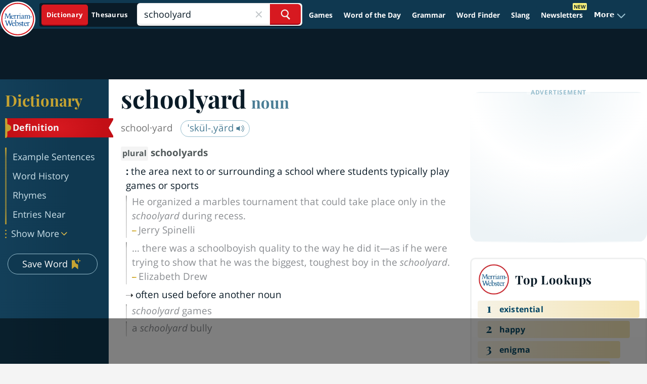

--- FILE ---
content_type: text/html
request_url: https://api.intentiq.com/profiles_engine/ProfilesEngineServlet?at=39&mi=10&dpi=936734067&pt=17&dpn=1&iiqidtype=2&iiqpcid=fb3ec98e-651a-4d38-930d-e551e557d1a4&iiqpciddate=1769263775987&pcid=7c454dbf-bee8-4b68-bb32-f3fd53e9c131&idtype=3&gdpr=0&japs=false&jaesc=0&jafc=0&jaensc=0&jsver=0.33&testGroup=A&source=pbjs&ABTestingConfigurationSource=group&abtg=A&vrref=https%3A%2F%2Fwww.merriam-webster.com
body_size: 51
content:
{"abPercentage":97,"adt":1,"ct":2,"isOptedOut":false,"data":{"eids":[]},"dbsaved":"false","ls":true,"cttl":86400000,"abTestUuid":"g_6062249f-c0c8-482c-b872-20b0c70ce085","tc":9,"sid":150031211}

--- FILE ---
content_type: text/html; charset=utf-8
request_url: https://www.google.com/recaptcha/api2/aframe
body_size: 265
content:
<!DOCTYPE HTML><html><head><meta http-equiv="content-type" content="text/html; charset=UTF-8"></head><body><script nonce="S6rdV908k8PVtJdtiBsm5A">/** Anti-fraud and anti-abuse applications only. See google.com/recaptcha */ try{var clients={'sodar':'https://pagead2.googlesyndication.com/pagead/sodar?'};window.addEventListener("message",function(a){try{if(a.source===window.parent){var b=JSON.parse(a.data);var c=clients[b['id']];if(c){var d=document.createElement('img');d.src=c+b['params']+'&rc='+(localStorage.getItem("rc::a")?sessionStorage.getItem("rc::b"):"");window.document.body.appendChild(d);sessionStorage.setItem("rc::e",parseInt(sessionStorage.getItem("rc::e")||0)+1);localStorage.setItem("rc::h",'1769263788722');}}}catch(b){}});window.parent.postMessage("_grecaptcha_ready", "*");}catch(b){}</script></body></html>

--- FILE ---
content_type: text/plain
request_url: https://rtb.openx.net/openrtbb/prebidjs
body_size: -231
content:
{"id":"4e1b0216-8365-4403-b9a3-6b4366c87bf5","nbr":0}

--- FILE ---
content_type: text/plain
request_url: https://rtb.openx.net/openrtbb/prebidjs
body_size: -231
content:
{"id":"1268072b-c481-4178-992f-8cb284aea1d7","nbr":0}

--- FILE ---
content_type: text/plain; charset=UTF-8
request_url: https://at.teads.tv/fpc?analytics_tag_id=PUB_17002&tfpvi=&gdpr_consent=&gdpr_status=22&gdpr_reason=220&ccpa_consent=&sv=prebid-v1
body_size: 56
content:
ZmQwNmU1MjEtNmU1OC00ZDQ3LTgxMDQtOTg2ODdiMzY5NDAwIy05LTI=

--- FILE ---
content_type: text/plain
request_url: https://rtb.openx.net/openrtbb/prebidjs
body_size: -231
content:
{"id":"6be07f14-0db1-4668-a57c-43e3d6e79941","nbr":0}

--- FILE ---
content_type: text/plain; charset=utf-8
request_url: https://ads.adthrive.com/http-api/cv2
body_size: 4227
content:
{"om":["00xbjwwl","0107o7j9","08189wfv","0Io8g4mTQr4","0av741zl","0iyi1awv","0p298ycs8g7","0z2q3gf2","1011_302_56982416","1011_74_18364134","1028_8728253","10339421-5836009-0","10339426-5836008-0","10ua7afe","11142692","11509227","11896988","12010080","12010084","12010088","12168663","12169133","124843_10","124844_23","124848_8","12952197","1453468","1610326625","1610326728","1610338925","17_24767234","1891/84814","1a489a6a-0aa1-4f90-8d0a-1a53c3c24623","1h7yhpl7","1r7rfn75","1ybd10t0","206_492063","2132:45327625","2132:45327631","2132:45563177","2132:45868998","2132:45921405","2132:45975236","2132:46037395","2132:46039258","22314285","2249:650628575","2249:650650503","2249:650662457","2249:662425279","2249:674673691","2249:691910064","2249:700873313","2249:701450708","2307:0gpaphas","2307:222tsaq1","2307:2gev4xcy","2307:2syjv70y","2307:3xh2cwy9","2307:44z2zjbq","2307:45yw802f","2307:4etfwvf1","2307:5s8wi8hf","2307:5vb39qim","2307:7cogqhy0","2307:7fmk89yf","2307:7s82759r","2307:98xzy0ek","2307:9925w9vu","2307:9d69c8kf","2307:a4nw4c6t","2307:bhcgvwxj","2307:ciypcyxj","2307:cv0h9mrv","2307:cx0cyl2x","2307:fqeh4hao","2307:g749lgab","2307:gn3plkq1","2307:hbje7ofi","2307:hc7si6uf","2307:heb21q1u","2307:hfqgqvcv","2307:innyfbu3","2307:ixtrvado","2307:jrqswq65","2307:of8dd9pr","2307:pi9dvb89","2307:plth4l1a","2307:r5pphbep","2307:revf1erj","2307:rram4lz0","2307:s2ahu2ae","2307:s4s41bit","2307:tlbbqljf","2307:tuivy3lz","2307:u30fsj32","2307:u4atmpu4","2307:vkztsyop","2307:w15c67ad","2307:wwo5qowu","2307:x5dl9hzy","2307:x7xpgcfc","2307:xoozeugk","23786257","2409_15064_70_85540796","246110541","247654825","25","25_53v6aquw","25_8b5u826e","25_oz31jrd0","25_ti0s3bz3","25_zwzjgvpw","262594","2636_1101777_7764-1036198","2636_1101777_7764-1036200","2636_1101777_7764-1036201","2636_1101777_7764-1036210","2662_200562_8168537","2662_200562_8172720","2662_200562_8172724","2662_200562_8182931","2662_200562_8182933","2662_200562_T26329948","2662_200562_T26343991","2676:86083012","2676:86698023","2676:86698169","2676:86739704","2715_9888_262594","29414696","2gev4xcy","2rhihii2","2syjv70y","308_125203_18","32296843","33419374","33603859","33604490","33605623","33608958","33627470","33637455","34182009","3490:CR52223710","3490:CR52223725","3646_185414_T26335189","3658_1406006_T26265352","3658_15032_vkztsyop","3658_15038_7ju85h9b","3658_15078_fqeh4hao","3658_177572_hbje7ofi","3658_203382_l0mfc5zl","3658_203382_y96tvrmt","3658_203382_z2zvrgyz","3658_211122_0gpaphas","3658_215376_T26224673","3658_62469_xhq6ikxu","381513943572","3LMBEkP-wis","3k7l4b1y","3np7959d","3v2n6fcp","3xh2cwy9","409_216386","409_220343","409_225988","409_227223","409_227239","4114:tvsci-63545","43a7ptxe","44629254","44z2zjbq","45327624","45327625","45868998","458901553568","45yw802f","4642109_46_12168663","46vbi2k4","4714_18819_AV447CLUNRFSRGZGSZDVC2","47745534","481703827","485027845327","49064328","49123013","49869013","4b8b1f91-72b5-4b8f-ba16-d9c18f2bd0fe","4etfwvf1","4fk9nxse","4lrf5n54","501276","50479792","51372397","51372434","53v6aquw","54035274","54147686","549258659","5504:203864","5510:echvksei","5510:mznp7ktv","5510:pefxr7k2","5510:quk7w53j","5510:u4atmpu4","5510:u56k46eo","5510:vkztsyop","55167461","553781814","55763524","557_409_216406","557_409_220343","557_409_220344","557_409_220354","557_409_223589","557_409_223599","557_409_225988","557_409_228059","557_409_228356","55826909","558_93_44z2zjbq","558_93_5s8wi8hf","558_93_hbje7ofi","558_93_np9yfx64","56018481","56071098","560_74_18268075","560_74_18268077","560_74_18268080","560_74_18268083","56341213","56635945","59780459","59780461","59780474","59856354","5989_84349_553781220","5dvyzgi1","5s2988wi8hf","5s8wi8hf","600618969","60146355","609577512","61213159","61524915","61526215","618576351","618876699","618980679","619089559","61916211","61916225","61916229","61926845","61932920","61932925","61932933","62187798","6226505231","6226505239","6226527055","6226543513","62499746","6250_66552_1116290323","627309156","627309159","628015148","628086965","628153173","628222860","628223277","628360351","628360579","628360582","628444259","628444349","628444433","628444436","628444439","628456310","628456379","628622163","628622172","628622178","628622241","628622244","628622247","628622250","628683371","628687043","628687460","628687463","628803013","628841673","629007394","629009180","629167998","629168001","629168010","629168565","629171196","629171202","62971378","62976224","630928655","63100589","659216891404","663293612","680597458938","680_99480_697084445","680_99480_700109389","683738706","694912939","696622107","697084445","697190012","697525780","697876985","697876986","697877001","697893362","699093899","699201086","6ejtrnf9","6nj9wt54","6rbncy53","6tj9m7jw","6z26stpw","700109383","700109389","700109399","702397981","702423494","702834487","704889081","705115263","705115332","705115523","705119942","705333156","70_85402407","70_85690521","70_86082794","70_86128401","70_86698143","70_86698169","74243_74_18364017","74243_74_18364062","74243_74_18364134","746011608948","74wv3qdx","7732580","77o0iydu","7969_149355_45327622","7969_149355_45327624","79ju1d1h","7a0tg1yi","7f298mk89yf","7fmk89yf","7qevw67b","7s82759r","7xb3th35","8152859","8152878","8152879","8153724","8154363","8172734","8193073","8193078","81x4dv6q","82133859","84578144","85402272","85402287","85402401","85987365","86459697","86925937","8968064","8b5u826e","8orkh93v","8w4klwi4","9057/211d1f0fa71d1a58cabee51f2180e38f","9057/5f448328401da696520ae886a00965e2","90bdfcbe-6891-40aa-8c82-5d652023e805","97_8152859","97_8193073","9d69c8kf","9krcxphu","9nex8xyd","9rqgwgyb","9y91aee3","9zqtrtrf","a1vt6lsg","a3ts2hcp","a4nw4c6t","a566o9hb","a7w365s6","a7wye4jw","af9kspoi","ajnkkyp6","aoz20oej","b90cwbcd","bc5edztw","bd5xg6f6","bfwolqbx","c25t9p0u","c3tpbb4r","c56e4frx","c88kaley","cd40m5wq","ciypcyxj","cr-1oplzoysubxe","cr-2azmi2ttu9vd","cr-2azmi2ttuatj","cr-2azmi2ttubwe","cr-a9s2xf8vubwj","cr-aav22g3uubwj","cr-aawz3f2tubwj","cr-f6puwm2w27tf1","cr-flbd4mx4ubwe","cr-flbd4mx4ubxe","cr-g7ywwk7qvft","cr-ghun4f53ubwe","cr-gjotk8o9ubxe","cr-r5fqbsaru9vd","cr-r5fqbsarubwe","cr-vb09dxh3uatj","cr-vu0tbhteubxe","cr-w5suf4cpu9vd","cr-x5xes1ejubwe","cr-xu1ullzyu9vd","cr223-dfryxj0qxeu","cr223-e8r0zf8qxeu","cv0h9mrv","cymho2zs","cyzccp1w","d87ut8qg","d8xpzwgq","daw00eve","de66hk0y","de6sdyoz","dg2WmFvzosE","dhd27ung","dif1fgsg","eal0nev6","echvksei","eq675jr3","extremereach_creative_76559239","fcn2zae1","fj298p0ceax","fjp0ceax","fpbj0p83","fq298eh4hao","fqeh4hao","funmfj04","g729849lgab","g749lgab","gbwct10b","h0298cw921b","h0cw921b","h9sd3inc","hb298je7ofi","hbje7ofi","hc7si6uf","heb21q1u","hf298qgqvcv","hffavbt7","hfqgqvcv","hswgcqif","hu52wf5i","hxxrc6st","iiu0wq3s","iqdsx7qh","ixtrvado","j39smngx","jrqswq65","k0zxl8v3","k2xfz54q","kk5768bd","lc408s2k","lp1o53wi","lp37a2wq","lxlnailk","m6rbrf6z","mhk98j8a","miviblrd","n3egwnq7","n8w0plts","ncfr1yiw","np9yfx64","nsqnexud","ntjn5z55","nv5uhf1y","o5xj653n","oeyh2hX2hwM","of8dd9pr","ofoon6ir","oj70mowv","op9gtamy","ou8gxy4u","p0odjzyt","p0z6d8nt","pefxr7k2","pi9dvb89","piwneqqj","pj1xvga8","pkydekxi","plth4l1a","poc1p809","ppn03peq","prcz3msg","qd3irxde","qqvgscdx","qt09ii59","quk7w53j","r0u09phz","r5pphbep","rcfcy8ae","revf1erj","risjxoqk","rnvjtx7r","rrlikvt1","s2ahu2ae","s4s41bit","s5fkxzb8","scpvMntwtuw","szwhi7rt","t2dlmwva","td8zomk2","ti0s3bz3","tp444w6e","u30fsj32","u4atmpu4","u56k46eo","u7p1kjgp","uc3gjkej","uhebin5g","uk3rjp8m","unkdn2kt","uqph5v76","ut42112berk8n","utberk8n","v0ith743","v705kko8","vdcb5d4i","ven7pu1c","vj7hzkpp","w15c67ad","w925m26k","wih2rdv3","wp3sy74c","wt0wmo2s","ww2ziwuk","wwo5qowu","x7xpgcfc","xdaezn6y","xoqodiix","y96tvrmt","yi6qlg3p","ylz2n35t","z2zvrgyz","z8p3j18i","zep75yl2","zpm9ltrh","zsvdh1xi","zw6jpag6","zwzjgvpw","7979132","7979135"],"pmp":[],"adomains":["123notices.com","1md.org","about.bugmd.com","acelauncher.com","adameve.com","akusoli.com","allyspin.com","askanexpertonline.com","atomapplications.com","bassbet.com","betsson.gr","biz-zone.co","bizreach.jp","braverx.com","bubbleroom.se","bugmd.com","buydrcleanspray.com","byrna.com","capitaloneshopping.com","clarifion.com","combatironapparel.com","controlcase.com","convertwithwave.com","cotosen.com","countingmypennies.com","cratedb.com","croisieurope.be","cs.money","dallasnews.com","definition.org","derila-ergo.com","dhgate.com","dhs.gov","displate.com","easyprint.app","easyrecipefinder.co","fabpop.net","familynow.club","fla-keys.com","folkaly.com","g123.jp","gameswaka.com","getbugmd.com","getconsumerchoice.com","getcubbie.com","gowavebrowser.co","gowdr.com","gransino.com","grosvenorcasinos.com","guard.io","hero-wars.com","holts.com","instantbuzz.net","itsmanual.com","jackpotcitycasino.com","justanswer.com","justanswer.es","la-date.com","lightinthebox.com","liverrenew.com","local.com","lovehoney.com","lulutox.com","lymphsystemsupport.com","manualsdirectory.org","meccabingo.com","medimops.de","mensdrivingforce.com","millioner.com","miniretornaveis.com","mobiplus.me","myiq.com","national-lottery.co.uk","naturalhealthreports.net","nbliver360.com","nikke-global.com","nordicspirit.co.uk","nuubu.com","onlinemanualspdf.co","original-play.com","outliermodel.com","paperela.com","paradisestays.site","parasiterelief.com","peta.org","photoshelter.com","plannedparenthood.org","playvod-za.com","printeasilyapp.com","printwithwave.com","profitor.com","quicklearnx.com","quickrecipehub.com","rakuten-sec.co.jp","rangeusa.com","refinancegold.com","robocat.com","royalcaribbean.com","saba.com.mx","shift.com","simple.life","spinbara.com","systeme.io","taboola.com","tackenberg.de","temu.com","tenfactorialrocks.com","theoceanac.com","topaipick.com","totaladblock.com","usconcealedcarry.com","vagisil.com","vegashero.com","vegogarden.com","veryfast.io","viewmanuals.com","viewrecipe.net","votervoice.net","vuse.com","wavebrowser.co","wavebrowserpro.com","weareplannedparenthood.org","xiaflex.com","yourchamilia.com"]}

--- FILE ---
content_type: text/plain
request_url: https://rtb.openx.net/openrtbb/prebidjs
body_size: -231
content:
{"id":"65b5bc08-d075-4caf-b1ac-8c0d03c70cda","nbr":0}

--- FILE ---
content_type: text/plain
request_url: https://rtb.openx.net/openrtbb/prebidjs
body_size: -86
content:
{"id":"9c43ede8-f155-46d2-8176-3c7a5f70df36","nbr":0}

--- FILE ---
content_type: text/plain
request_url: https://rtb.openx.net/openrtbb/prebidjs
body_size: -231
content:
{"id":"9b77e7c3-8c71-44de-9284-89835f397b78","nbr":0}

--- FILE ---
content_type: text/plain
request_url: https://rtb.openx.net/openrtbb/prebidjs
body_size: -231
content:
{"id":"f85a2275-0675-4aa9-8a72-af2e3a880170","nbr":0}

--- FILE ---
content_type: text/plain
request_url: https://rtb.openx.net/openrtbb/prebidjs
body_size: -231
content:
{"id":"4f14da35-17bc-41bd-853b-309a34384e2a","nbr":0}

--- FILE ---
content_type: text/plain
request_url: https://rtb.openx.net/openrtbb/prebidjs
body_size: -231
content:
{"id":"65997259-0f60-4813-b54b-beef40ac1e3f","nbr":0}

--- FILE ---
content_type: text/plain
request_url: https://rtb.openx.net/openrtbb/prebidjs
body_size: -231
content:
{"id":"43a6a0e6-44bd-4017-85cb-10f0141fabae","nbr":0}